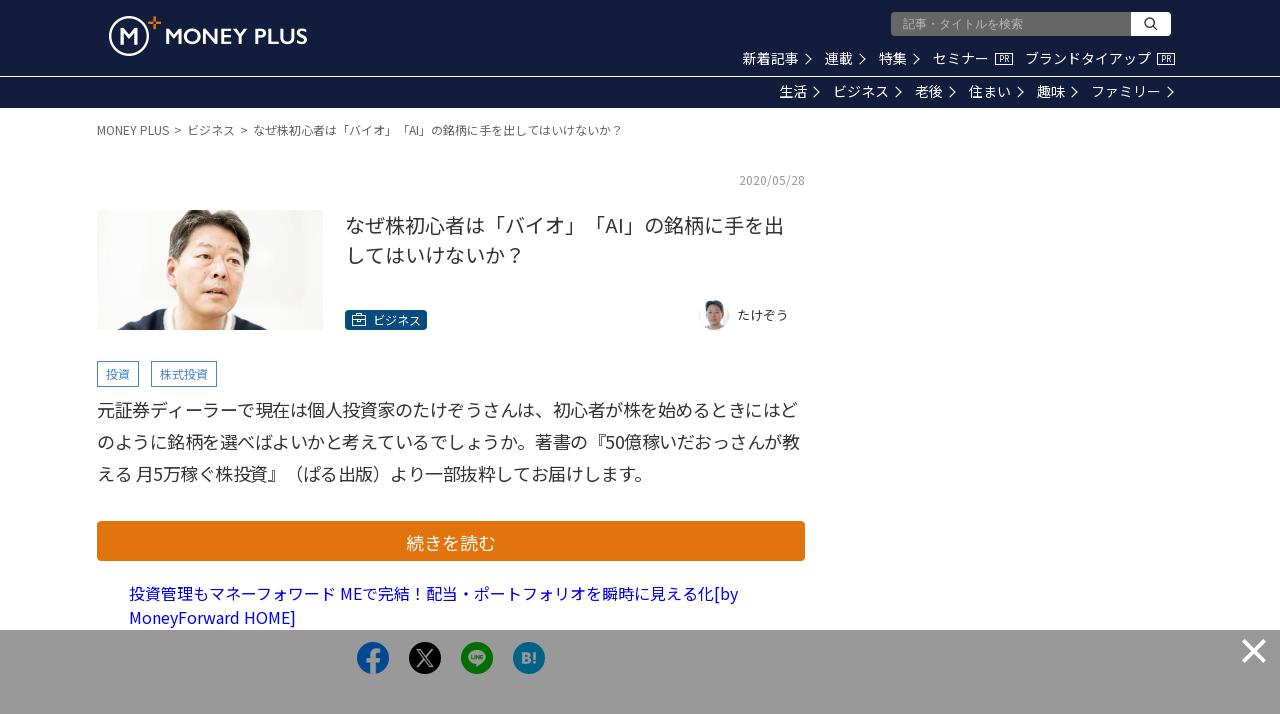

--- FILE ---
content_type: text/html; charset=utf-8
request_url: https://www.google.com/recaptcha/api2/aframe
body_size: 173
content:
<!DOCTYPE HTML><html><head><meta http-equiv="content-type" content="text/html; charset=UTF-8"></head><body><script nonce="2oSt-m8JlYkOIA0WfE9VnA">/** Anti-fraud and anti-abuse applications only. See google.com/recaptcha */ try{var clients={'sodar':'https://pagead2.googlesyndication.com/pagead/sodar?'};window.addEventListener("message",function(a){try{if(a.source===window.parent){var b=JSON.parse(a.data);var c=clients[b['id']];if(c){var d=document.createElement('img');d.src=c+b['params']+'&rc='+(localStorage.getItem("rc::a")?sessionStorage.getItem("rc::b"):"");window.document.body.appendChild(d);sessionStorage.setItem("rc::e",parseInt(sessionStorage.getItem("rc::e")||0)+1);localStorage.setItem("rc::h",'1768979109304');}}}catch(b){}});window.parent.postMessage("_grecaptcha_ready", "*");}catch(b){}</script></body></html>

--- FILE ---
content_type: application/javascript; charset=utf-8
request_url: https://fundingchoicesmessages.google.com/f/AGSKWxUif4qtBoe6OAL07RGUDJ0sLxsTiN8CIa43-eluwB3NeZE84-RcTow5PhbfJuB7EnykhUR9m6-m-tWKkMu2t7O8izAg6WkRgUSvth7khe12Px1_RNFqij70pX5xLmFypNKne77YmMssNNcr1AXTnKvq03Kk73ayBWhbJoLagBQO60_B29VJPZP06C8K/_/antiadblock./wmads._afd_ads./adspace?-adbox-
body_size: -1292
content:
window['be7387b3-d408-443a-8a6f-b52c9eb3bc4b'] = true;